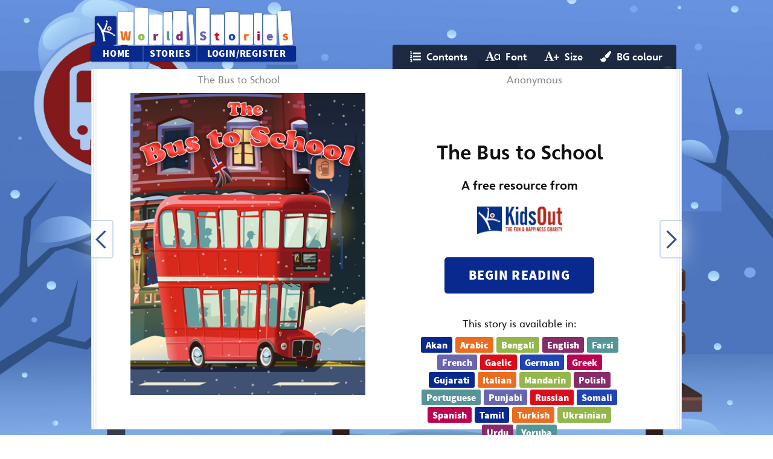

--- FILE ---
content_type: text/css
request_url: https://worldstories.org.uk/common/css/icons.css
body_size: 3227
content:
/*
Copyright (C) 2013-2022 256 Kelvin Limited

This program is free software: you can redistribute it and/or modify
it under the terms of the GNU Affero General Public License as published by
the Free Software Foundation, either version 3 of the License, or
(at your option) any later version.

This program is distributed in the hope that it will be useful,
but WITHOUT ANY WARRANTY; without even the implied warranty of
MERCHANTABILITY or FITNESS FOR A PARTICULAR PURPOSE.  See the
GNU Affero General Public License for more details.

You should have received a copy of the GNU Affero General Public License
along with this program.  If not, see <https://www.gnu.org/licenses/>.
*/
@font-face {
	font-family: 'icomoon';
	src: url('/common/fonts/icomoon.eot?epaayj');
	src: url('/common/fonts/icomoon.eot?#iefixepaayj') format('embedded-opentype'),
		url('/common/fonts/icomoon.woff?epaayj') format('woff'),
		url('/common/fonts/icomoon.ttf?epaayj') format('truetype'),
		url('/common/fonts/icomoon.svg?epaayj#icomoon') format('svg');
	font-weight: normal;
	font-style: normal;
}

[class^="icon-"],
[class*=" icon-"] {
	font-family: 'icomoon';
	font-style: normal;
	font-weight: normal;
	font-variant: normal;
	text-transform: none;
	line-height: 1;

	/* Better Font Rendering =========== */
	-webkit-font-smoothing: antialiased;
	-moz-osx-font-smoothing: grayscale;
}

.icon-schools:before {
	content: "\e615";
}

.icon-teachers:before {
	content: "\e614";
}

.icon-lessons:before {
	content: "\e613";
}

.icon-wish:before {
	content: "\e612";
}

.icon-star:before {
	content: "\e611";
}

.icon-questions:before {
	content: "\e610";
}

.icon-up:before {
	content: "\e60d";
}

.icon-down:before {
	content: "\e60c";
}

.icon-slide-up:before {
	content: "\e60e";
}

.icon-slide-down:before {
	content: "\e60f";
}

.icon-style:before {
	content: "\e60b";
}

.icon-contents:before {
	content: "\e60a";
}

.icon-ask:before {
	content: "\e608";
}

.icon-caret:before {
	content: "\e609";
}

.icon-giglets:before {
	content: "\e605";
}

.icon-nav-expand:before {
	content: "\e606";
}

.icon-nav-collapse:before {
	content: "\e607";
}

.icon-messages:before {
	content: "\e600";
}

.icon-marking:before {
	content: "\e601";
}

.icon-pupils:before {
	content: "\e602";
}

.icon-tasks:before {
	content: "\e603";
}

.icon-books:before {
	content: "\e604";
}

.icon-events:before {
	content: "\e616";
}

@font-face {
	font-family: 'icomoon2';
	src: url('/common/fonts/icomoon2.eot?-k94wfi');
	src: url('/common/fonts/icomoon2.eot?#iefix-k94wfi') format('embedded-opentype'),
		url('/common/fonts/icomoon2.woff?-k94wfi') format('woff'),
		url('/common/fonts/icomoon2.ttf?-k94wfi') format('truetype'),
		url('/common/fonts/icomoon2.svg?-k94wfi#icomoon') format('svg');
	font-weight: normal;
	font-style: normal;
}

[class^="icon2-"],
[class*=" icon2-"] {
	font-family: 'icomoon2';
	font-style: normal;
	font-weight: normal;
	font-variant: normal;
	text-transform: none;
	line-height: 1;

	/* Better Font Rendering =========== */
	-webkit-font-smoothing: antialiased;
	-moz-osx-font-smoothing: grayscale;
}

.icon2-search:before {
	content: "\e600";
}

.icon2-note:before {
	content: "\e601";
}

.icon2-menu:before {
	content: "\e602";
}

.icon2-hiliter:before {
	content: "\e603";
}

.icon2-background:before {
	content: "\e604";
}

--- FILE ---
content_type: text/css
request_url: https://worldstories.org.uk/common/css/fonts.css
body_size: 5540
content:
/*
Copyright (C) 2013-2022 256 Kelvin Limited

This program is free software: you can redistribute it and/or modify
it under the terms of the GNU Affero General Public License as published by
the Free Software Foundation, either version 3 of the License, or
(at your option) any later version.

This program is distributed in the hope that it will be useful,
but WITHOUT ANY WARRANTY; without even the implied warranty of
MERCHANTABILITY or FITNESS FOR A PARTICULAR PURPOSE.  See the
GNU Affero General Public License for more details.

You should have received a copy of the GNU Affero General Public License
along with this program.  If not, see <https://www.gnu.org/licenses/>.
*/
/**
 * @license
 * MyFonts Webfont Build ID 2759208, 2014-03-02T06:59:23-0500
 * 
 * The fonts listed in this notice are subject to the End User License
 * Agreement(s) entered into by the website owner. All other parties are 
 * explicitly restricted from using the Licensed Webfonts(s).
 * 
 * You may obtain a valid license at the URLs below.
 * 
 * Webfont: Heinemann Special Black by Heinemann Collection
 * URL: http://www.myfonts.com/fonts/fw-heinemann/heinemann-special/black/
 * 
 * Webfont: Heinemann Special Roman by Heinemann Collection
 * URL: http://www.myfonts.com/fonts/fw-heinemann/heinemann-special/roman/
 * 
 * Webfont: Heinemann Special Italic by Heinemann Collection
 * URL: http://www.myfonts.com/fonts/fw-heinemann/heinemann-special/roman-italic/
 * 
 * Webfont: Heinemann Special Black Italic by Heinemann Collection
 * URL: http://www.myfonts.com/fonts/fw-heinemann/heinemann-special/black-italic/
 * 
 * Webfont: Heinemann Special Bold Italic by Heinemann Collection
 * URL: http://www.myfonts.com/fonts/fw-heinemann/heinemann-special/bold-italic/
 * 
 * Webfont: Heinemann Special Bold by Heinemann Collection
 * URL: http://www.myfonts.com/fonts/fw-heinemann/heinemann-special/bold/
 * 
 * 
 * License: http://www.myfonts.com/viewlicense?type=web&buildid=2759208
 * Licensed pageviews: 10,000
 * Webfonts copyright: Copyright &#x00A9; Harcourt Education Ltd, 2003.
 * 
 * © 2014 MyFonts Inc
*/


/* @import must be at top of file, otherwise CSS will not work */
/* @import url("//hello.myfonts.net/count/2a1a28"); */


@font-face {
    font-family: 'HeinemannSpecial-Black';
    src: url('/common/fonts/2A1A28_0_0.eot');
    src: url('/common/fonts/2A1A28_0_0.eot?#iefix') format('embedded-opentype'), url('/common/fonts/2A1A28_0_0.woff') format('woff'), url('/common/fonts/2A1A28_0_0.ttf') format('truetype');
}

@font-face {
    font-family: 'HeinemannSpecial-Roman';
    src: url('/common/fonts/2A1A28_1_0.eot');
    src: url('/common/fonts/2A1A28_1_0.eot?#iefix') format('embedded-opentype'), url('/common/fonts/2A1A28_1_0.woff') format('woff'), url('/common/fonts/2A1A28_1_0.ttf') format('truetype');
}

@font-face {
    font-family: 'HeinemannSpecial-RomanItalic';
    src: url('/common/fonts/2A1A28_2_0.eot');
    src: url('/common/fonts/2A1A28_2_0.eot?#iefix') format('embedded-opentype'), url('/common/fonts/2A1A28_2_0.woff') format('woff'), url('/common/fonts/2A1A28_2_0.ttf') format('truetype');
}

@font-face {
    font-family: 'HeinemannSpecial-BlackItalic';
    src: url('/common/fonts/2A1A28_3_0.eot');
    src: url('/common/fonts/2A1A28_3_0.eot?#iefix') format('embedded-opentype'), url('/common/fonts/2A1A28_3_0.woff') format('woff'), url('/common/fonts/2A1A28_3_0.ttf') format('truetype');
}

@font-face {
    font-family: 'HeinemannSpecial-BoldItalic';
    src: url('/common/fonts/2A1A28_4_0.eot');
    src: url('/common/fonts/2A1A28_4_0.eot?#iefix') format('embedded-opentype'), url('/common/fonts/2A1A28_4_0.woff') format('woff'), url('/common/fonts/2A1A28_4_0.ttf') format('truetype');
}

@font-face {
    font-weight: bold;
    font-family: 'HeinemannSpecial-Bold';
    src: url('/common/fonts/2A1A28_5_0.eot');
    src: url('/common/fonts/2A1A28_5_0.eot?#iefix') format('embedded-opentype'), url('/common/fonts/2A1A28_5_0.woff') format('woff'), url('/common/fonts/2A1A28_5_0.ttf') format('truetype');
}

@font-face {
    font-family: 'open-dyslexic-regular';
    src: url('/common/fonts/OpenDyslexic-Regular.eot');
    src: url('/common/fonts/OpenDyslexic-Regular.eot?#iefix') format('embedded-opentype'), url('/common/fonts/OpenDyslexic-Regular.woff') format('woff'), url('/common/fonts/OpenDyslexic-Regular.ttf') format('truetype');
}

@font-face {
    font-family: 'open-dyslexic-bold';
    src: url('/common/fonts/OpenDyslexic-Bold.eot');
    src: url('/common/fonts/OpenDyslexic-Bold.eot?#iefix') format('embedded-opentype'), url('/common/fonts/OpenDyslexic-Bold.woff') format('woff'), url('/common/fonts/OpenDyslexic-Bold.ttf') format('truetype');
}

@font-face {
    font-family: 'open-dyslexic-italic';
    src: url('/common/fonts/OpenDyslexic-Italic.eot');
    src: url('/common/fonts/OpenDyslexic-Italic.eot?#iefix') format('embedded-opentype'), url('/common/fonts/OpenDyslexic-Italic.woff') format('woff'), url('/common/fonts/OpenDyslexic-Italic.ttf') format('truetype');
}

@font-face {
    font-family: 'open-dyslexic-bolditalic';
    src: url('/common/fonts/OpenDyslexic-BoldItalic.eot');
    src: url('/common/fonts/OpenDyslexic-BoldItalic.eot?#iefix') format('embedded-opentype'), url('/common/fonts/OpenDyslexic-BoldItalic.woff') format('woff'), url('/common/fonts/OpenDyslexic-BoldItalic.ttf') format('truetype');
}


@font-face {
    font-family: 'sourcesans-black';
    src: url('/common/fonts/sourcesanspro-black-webfont.woff2') format('woff2'),
        url('/common/fonts/sourcesanspro-black-webfont.woff') format('woff');
    font-weight: normal;
    font-style: normal;
}

--- FILE ---
content_type: text/css
request_url: https://worldstories.org.uk/common/css/backend.css
body_size: 22517
content:
html {
        text-rendering: optimizeLegibility !important;
        -webkit-font-smoothing: antialiased !important;
        height: 100%;
        min-height: 100%;
}

.wrap {
        max-width: 978px;
        margin: 0 auto;
}

.HeinemannSpecial-Black {
        font-family: HeinemannSpecial-Black;
        font-weight: normal;
        font-style: normal;
}

.HeinemannSpecial-Roman {
        font-family: HeinemannSpecial-Roman;
        font-weight: normal;
        font-style: normal;
}

.HeinemannSpecial-RomanItalic {
        font-family: HeinemannSpecial-RomanItalic;
        font-weight: normal;
        font-style: normal;
}

.HeinemannSpecial-BlackItalic {
        font-family: HeinemannSpecial-BlackItalic;
        font-weight: normal;
        font-style: normal;
}

.HeinemannSpecial-BoldItalic {
        font-family: HeinemannSpecial-BoldItalic;
        font-weight: bold;
        font-style: normal;
}

.HeinemannSpecial-Bold {
        font-family: HeinemannSpecial-Bold;
        font-weight: bold;
        font-style: normal;
}

a {
        color: #008FD5;
}

.btn {
        outline: none;
        display: inline-block;
        position: relative;
        top: 0;
        color: #60787F;
        font-family: HeinemannSpecial-Bold;
        font-weight: bold;
        text-decoration: none;
        padding: 10px 15px 7px 15px;
        background: #DCE3E5;
        -webkit-border-radius: 3px;
        -moz-border-radius: 3px;
        border-radius: 3px;
        box-shadow: 0 3px 0px #C4CACC;
        overflow: hidden;
        text-overflow: ellipsis;
}

.btn-small {
        line-height: .75em;
}

.btn.primary {
        background: #008FD5;
        color: #fff;
        box-shadow: 0 3px 0px #0076A5;
}

em {
        font-family: HeinemannSpecial-RomanItalic;
        font-style: normal;
}

strong {
        font-family: HeinemannSpecial-Bold;
        font-weight: bold;
}

body,
input,
select,
textarea {
        font-family: HeinemannSpecial-Roman, 'Comic Sans', Arial !important;
        color: #60787F;
}

body {
        background: #EDF6F9;
        background-size: cover !important;
        min-height: 100%;
        background-position: 50% 50%;
}

#nav.horizontal {
        position: fixed;
        top: 0;
        left: 0;
        z-index: 1000;
        background: #263033;
        min-width: 1024px;
        height: 48px;
        padding: 0;
        width: 100%;
}

body.pupil #nav.horizontal.nav-teacher {
        display: none;
}

body.teachers.view-book {
        background-position: 50% 0px;
        background-size: cover;
        background-attachment: fixed;
}

#nav.horizontal #logo {
        text-decoration: none;
        color: #47585E;
        text-align: left;
        font-size: 32px;
        padding: 6px 0 0 0;
        font-family: HeinemannSpecial-Bold;
        font-weight: bold;
}

#nav.horizontal #logo i {
        font-size: 32px;
        margin: 0 0 0 24px;
}

#nav.horizontal .nav-wrap {
        float: right;
        margin: 0 24px 0 0;
        height: 48px
}

#nav.horizontal ul {
        list-style: none;
        padding: 0;
        margin: 15px 0;
}

#nav.horizontal li {
        display: inline-block;
        text-decoration: none;
        margin: 0 0 0 24px;
        padding: 0;
        color: #C4CACC;
        font-size: 16px;
        font-family: HeinemannSpecial-Bold;
        font-weight: bold;
}

#nav.horizontal .help {
        margin-top: 0px;
}

@media screen and (max-width: 1000px) {
        #nav.horizontal li:last-child {
                margin-right: 30px;
        }
}


#nav.horizontal i {
        color: #008FD5;
        font-size: 18px;
        margin: 0 9px 0 0;
}

#nav.horizontal .account {
        border-left: 1px solid #444;
        padding-left: 12px;
}

#nav.horizontal .account i.fa-cog {
        margin: 0 3px 0 0;
}

#nav.horizontal .account i.fa-caret-down {
        font-size: 12px;
        margin: 0;
        color: #eee;
        position: relative;
        top: -3px;
}

#nav.horizontal span.title {
        color: #fff;
}

#nav.horizontal a {
        text-decoration: none;
        color: #fff;
        outline: none;
}

#nav.horizontal a:hover i {
        color: #fff;
}


#nav.horizontal .btn {
        color: #fff
        
        ;
        background: rgba(0, 0, 0, .2)
        
        ;
        margin: 9px 0 0 0;
        padding: 4px 30px 4px 5px;
        box-shadow: 0 1px 0 rgba(0, 0, 0, .2);
}

#nav.horizontal .user img {
        width: 21px;
        margin: 0 10px 0 0;
        display: block;
        float: left;
}

#nav.horizontal .user .title {
        margin-top: 7px;
        display: inline-block;
}

#nav.horizontal div.search {
        float: right;
        margin: 9px 0 0 0;
}

#nav.horizontal div.search input[type='text'] {
        color: #C4CACC;
        outline: none;
        width: 210px;
        border: 0;
        background: #13181a;
        padding: 6px 10px 2px 10px;
        -webkit-border-radius: 3px;
        -moz-border-radius: 3px;
        border-radius: 3px;
}

#nav.vertical .toggle {
        position: absolute;
        font-size: 14px;
        left: 10px;
        color: #000;
        bottom: 20px;
        padding: 30px 0;
        cursor: pointer
}

#nav.vertical .toggle i {
        font-size: 32px;
        color: #000;
}

#nav.vertical .toggle:hover,
#nav .toggle:hover i {
        color: #008FD5;
        background: transparent;
}

#nav.horizontal li.has-dropdown {
        position: relative;
}

#nav.horizontal ul li div.dropdown {
        position: absolute;
        min-width: 200px;
        z-index: 1001;
        left: 0px;
        top: 33px;
        background-color: #263033;
        border-top: 0;
        box-shadow: 0;
        padding: 9px 0;
        border-radius: 0;
}

#nav.horizontal ul li div.dropdown p {
        margin: 3px 24px 3px 18px;
}

#nav.horizontal li div.dropdown ul {
        margin: 3px 0;
        padding: 0;
}

#nav.horizontal li div.dropdown li {
        margin: 0;
        padding: 0;
        display: block;
}

#nav.horizontal li div.dropdown li a {
        display: block;
        font-size: 16px;
        line-height: 21px;
        text-decoration: none;
        text-align: left;
        margin: 0;
        color: #FFF !important;
        padding: 3px 24px 3px 18px;
}

#nav.horizontal ul li div.dropdown a:hover {
        background: #008FD5;
}


div#dropdown {
        position: absolute;
        z-index: 1001;
        right: 18px;
        top: 48px;
        background-color: #fff;
        border: 1px solid #dce3e5;
        border-top: 0;
        box-shadow: 0;
        padding: 9px 0;
        border-radius: 0;
}

div#dropdown p {
        margin: 3px 24px 3px 18px;
}

div#dropdown a {
        display: block;
        font-size: 16px;
        line-height: 21px;
        text-decoration: none;
        text-align: left;
        margin: 0;
        padding: 3px 24px 3px 18px;
}

div#dropdown a:hover {
        background: #EDF6F9;
}


#header {
        position: static;
        background: #EDF6F9;
        width: 100%;
        height: 78px;
        padding-top: 48px;
}

#main.wide #header {
        width: 100%;
}

#header .section-title {
        padding: 20px 0px;
        color: #60787F;
        font-size: 1.2em;
        font-family: HeinemannSpecial-Bold;
        font-weight: bold;
}

#header .user {
        margin: 15px 0;
        float: right;
}

#header a {
        color: #60787F;
}

#header .btn:hover {
        background: #E4E9EA;
}

#header .btn,
.teachers #nav .btn {
        padding-right: 10px;
        padding-left: 10px;
        box-shadow: 0 1px 0px #ccc;
}

#main {
        width: 100%;
        padding-top: 72px;
}

#main.wide {
        width: 100%;
}

#main.full {
        float: none;
        width: 100%;
}

.pupils .btn-group {
        margin: 10px 20px 0 10px;
}

.pupils .btn-group .btn {
        background: #1d2426;
        box-shadow: 0 1px 0px #000 !important;
        padding-right: 30px;
}

#content {
        padding: 30px 0 60px 0;
}

#content.content-reader {
        padding: 0 0;
}

.teachers #content {
        padding-top: 0;
}

#content.content-reader.preview {
        margin-top: 48px
}

h1 {
        font-family: HeinemannSpecial-Bold;
        font-size: 32px;
        font-weight: bold;
        color: #008FD5;
        margin: 0 0 .5em 0;
}

h2 {
        font-family: HeinemannSpecial-Bold;
        font-size: 24px;
        font-weight: bold;
        color: #2F3B3F;
        margin: .5em 0 .5em 0;
}

h3 {
        font-family: HeinemannSpecial-Bold;
        font-size: 18px;
        font-weight: bold;
        color: #2F3B3F;
}

p.lead {
        color: #60787F;
        font-size: 1.25em;
        line-height: 1.5em;
        margin: 0 25% .5em 0;
}

p.lead.error {
        color: red;
}

.panel {
        padding: 20px 20px 10px 20px;
        min-height: 110px;
        margin: 0 0 20px 0;
        background: rgb(255, 255, 255);
        background: rgba(255, 255, 255, .95);
        -webkit-border-radius: 2px;
        -moz-border-radius: 2px;
        border-radius: 2px;
        box-shadow: 0 2px 0px #dce3e5;
}

.panel h2 {
        margin: 2em 0 1em 0;
        color: #2F3B3F;
        text-shadow: none;
}

.one-quarter .panel h2 {
        margin: 0 0 .5em 0;
}

.one-third .panel h2 {
        margin: 0 0 .5em 0;
}

.half .panel h2 {
        margin: 0 0 .5em 0;
}

.panel h2:first-child {
        margin-top: 0;
}

.one-third .panel h2 {
        font-size: 21px;
}

.panel h3 {
        margin: 1em 0 .5em 0;
        color: #2F3B3F !important;
        text-shadow: none !important;
}

.panel h3:first-child {
        margin-top: 0;
}

.panel .task-detail h3 {
        margin-top: 0;
}

.panel h4 {
        margin: 0 0 1em 0;
        line-height: 1.5em;
        color: #60787F;
}

.panel p {
        margin: 0 0 1em 0;
        line-height: 1.5em;
        color: #60787F;
}

.panel ul,
.panel ol {
        margin: 0 0 1em 0;
        color: #60787F;
}

.pupils.home .panel {
        min-height: 300px;
}

h2 img.level {
        width: 30px;
        margin-right: 10px;
        vertical-align: middle;
        position: relative;
        top: -3px;
        -webkit-border-radius: 3px;
        -moz-border-radius: 3px;
        border-radius: 3px;
}

.teachers.marking .panel.markingSummary {
        min-width: 730px;
}

h2 .icon {
        font-size: 32px;
        position: relative;
        top: 6px;
        margin: 0 10px 0 0;
        color: #fff;
}

h2 .icon.icon-tasks {
        position: relative;
        left: -6px;
        margin-right: 0;
}

.remember {
        color: #c66de1;
}

.understand {
        color: #9147dc;
}

.apply {
        color: #4747ff;
}

.analyse {
        color: #48da47;
}

.evaluate {
        color: #ff9247;
}

.create {
        color: #ff4747;
}

.question {
        display: block;
        text-transform: uppercase;
        font-size: .8em;
        line-height: 1em;
        font-family: HeinemannSpecial-Bold;
        font-weight: bold;
}

ul.filter {
        list-style: none;
        margin: 1em 0;
        padding: 0;
        font-size: 16px;
        line-height: 1.4em;
}

ul.filter li {
        margin: 0;
        padding: 0;
}

ul.filter a {
        text-decoration: none;
}

.help-icon {
        position: relative;
        display: inline-block;
}

.help-window {
        display: none;
        z-index: 1000;
        position: absolute;
        font-size: 16px;
        line-height: 1.5em;
        top: -24px;
        left: 36px;
        width: 480px;
        background: #fff;
        border: 1px solid #ddd;
        padding: 24px;
        font-family: HeinemannSpecial-Roman;
        box-shadow: 3px 3px 3px rgba(0, 0, 0, .1);
}

.help-window div.help-title {
        font-family: HeinemannSpecial-Bold;
        font-weight: bold;
        font-size: 1em;
        margin-bottom: 1em;
}

.help-window p {
        font-family: HeinemannSpecial-Roman;
}

#content a.btn {
        margin: 5px 0 0 0;
}

#content .panel a.btn {
        display: inline-block;
        font-size: .8em;
        margin: 0 10px 10px 0;
}

#content .btn:hover {
        box-shadow: 0 1px 0px #C4CACC;
        top: 2px;
        background: #E4E9EA;
}

.task-page {
        margin: 10px 10px 0 10px;
        background: #fff;
}

.task-page-header {
        background: #008FD5;
        color: #fff;
        padding: 12px 30px 10px 30px;
        font-size: 1em;
}

.task-page-header .toggle-task {
        cursor: pointer;
        text-decoration: none;
        float: right;
        color: #fff;
        margin-top: 3px
}

.task-page-header .toggle-task i {
        font-size: 24px;
        margin-left: 10px
}

.task-page-content {
        padding: 60px 100px;
}

.task-page-content h1 {
        font-size: 3em;
        line-height: 1.2em;
}

.task-page-content p,
.task-page-content ul,
.task-page-content ol {
        color: #60787F;
        font-size: 1.5em;
        line-height: 1.5em;
}

.task-page-content .task-image {
        max-width: 300px;
        float: right;
        margin: 20px;
}

textarea {
        width: 98%;
        height: 100px;
}

.task-page-answer {
        padding: 40px 100px 80px 100px;
        background: #EDF6F9;
}

.task-page-answer h2 {
        font-size: 1.5em;
        margin-top: 2em;
}

.task-page-answer p,
.task-page-answer ul,
.task-page-answer ol {
        color: #60787F;
        font-size: 1.5em;
        line-height: 1.5em;
}

.task-page-header i {
        font-size: 30px;
        display: inline-block;
        vertical-align: middle;
        position: relative;
        top: -1px
}

.task {
        border-top: 1px solid #dce3e5;
        padding: 15px 0;
}

.task:first-child {
        border: 0;
        padding-top: 0;
}

.task-wrap {
        display: inline-block;
        width: 85%;
}

.task .task-info {
        display: block;
        max-width: 300px;
        margin-left: 36px;
}

.task .task-title {
        display: block;
        font-size: 20px;
        margin: 0;
        font-family: HeinemannSpecial-Bold;
        font-weight: bold;
        color: #2F3B3F;
}

.task .task-book {
        display: block;
        font-size: 12px;
        margin: 4px 0 0 0;
        color: #95a2a6;
}

.task-detail {
        color: #60787F;
}

.task-detail strong {
        color: #2F3B3F;
}

.task .task-detail {
        font-size: 14px;
}

.panel .task a.btn {
        float: right;
        margin: 0 0 0 25px !important;
}

.task .no-gutters {
        margin-top: 10px;
}

.book {
        margin: 0 0 3em 0;
}

.panel.book-summary .book {
        margin-bottom: 1em;
}

.book-overview {
        margin: 1em 0 1em 0;
}

.book img.cover {
        display: block;
        margin: 0 0 1em 0;
}

.panel .book img.cover {
        max-width: 240px;
}

.carousel .book img.cover {
        max-width: 90%;
        max-height: 248px;
}

.one-third .book img.cover {
        max-width: 100%;
}

.task .one-fifth.book img {
        width: 100%;
        margin-bottom: 0;
}

.wide .one-third .book img {
        max-width: 150px;
}

.book .animation-thumb {
        display: block;
        margin: 2em 0 1em 0;
        width: 100%;
}

.book .animation-thumb img {
        width: 100%;
        display: block;
}

.panel.book-summary .book img.cover {
        width: 100%;
        max-width: auto;
}

.book .book-title {
        display: block;
        margin-right: 30px;
        font-size: 18px;
        line-height: 1.4em;
        font-family: HeinemannSpecial-Bold;
        font-weight: bold;
        color: #008FD5;
}

body.home .book .book-title {
        margin-right: 105px;
}

.book-level {
        font-size: 14px;
        height: 21px;
        margin: 1em 0 0 0;
        color: #95a2a6;
}

.book-level .level-icon {
        display: block;
        float: left;
        position: relative;
        top: -3px;
        margin: 0 7px 0 1px;
        width: 18px;
        height: 18px;
        border-radius: 18px;
        overflow: hidden;
}

.book-level .level-icon img {
        width: 18px;
        height: 18px;
}

.book-feature {
        display: block;
        font-size: 14px;
        line-height: 1.4em;
        height: 21px;
        color: #95a2a6;
        margin: 0 0 0 0;
}

.book-feature .feature-icon {
        display: block;
        float: left;
        color: #008fd5;
        width: 21px;
        height: 21px;
        margin: 0 6px 0 0;
        overflow: hidden;
}

.book-feature .feature-icon i.fa {
        width: 21px;
        margin: 0;
}

.book-language {
        display: block;
        margin-top: 1em;
        font-size: 14px;
        line-height: 1.4em;
        color: #95a2a6;
        padding-right: 20px;
}

.book .book-info.book-tasks p {
        margin: 0px;
}

.book-tasks-list-wrap {
        display: none;
}

.book-tasks-list {
        list-style: none;
        margin: 0 0 2em 0 !important;
        padding: 0;
}

.book-tasks-list li {
        display: block;
        min-height: 80px;
        border-top: 1px solid #dce3e5;
        margin: 0 0 1em 0;
        padding: 1em 0 0 0;
}

.book-tasks-list li:first-child {
        border-top: 0;
}

.book-tasks-list li .task-thumb {
        width: 60px;
        height: 80px;
        float: left;
        background: #EDF6F9;
        text-align: center;
}

.book-tasks-list li .task-info {
        margin-left: 78px;
}

.book-tasks-list li .task-thumb i {
        font-size: 18px !important;
        margin: 30px auto 0;
        display: block;
        color: #95a2a6;
}

.book-tasks-list li .task-title {
        font-size: 18px;
        margin: 0 0 .25em 0;
}

.book-tasks-list li .task-level {
        font-size: 14px;
        height: 21px;
        color: #95a2a6;
}

ul.preview-thumbs {
        list-style: none;
        margin: 0;
        padding: 0;
}

ul.preview-thumbs li {
        display: inline-block;
        margin: 0 12px 12px 0;
}

ul.preview-thumbs li img {
        height: 120px;
        width: auto;
        display: block;
}

ul.preview-thumbs li img.comic-thumb {
        height: 95px;
        width: auto;
        display: block;
}

.task-preview {
        margin: 0 0 0 78px
}

.task-preview .btn {
        padding: 6px 9px 3px;
}

.task-preview-wrap {
        margin: 0 0 6px 78px;
        display: none;
}

.task-preview-wrap h4 {
        margin: 0;
}

.task-preview-wrap p {
        margin: 0;
}


form label {
        display: block;
        font-family: HeinemannSpecial-Bold;
        font-weight: bold;
        color: #2F3B3F;
        margin: 1em 0 .5em 0;
}

form select {
        width: 100%;
        display: block;
        margin: 0 0 1em 0;
}

form select.day {
        width: 75px;
        float: left;
        margin-right: 5px;
}

form select.month {
        width: 95px;
        float: left;
        margin-right: 5px;
}

form select.year {
        width: 75px;
        float: left;
}

form input[type='text'] {
        width: 90%;
        margin: 0 0 .5em 0;
}

form textarea {
        margin: 0 0 .5em 0;
}

.one-third input[type='text'] {
        width: 98%;
}

form input[type='submit'] {
        border: 0;
        margin: 0 0 1em 0;
}

.checkbox {
        margin: 0 0 .5em 0;
}

.checkbox label {
        font-family: HeinemannSpecial-Roman;
        color: #60787F;
}

table {
        color: #60787F;
        font-size: 14px;
        line-height: 1.3em;
        width: 100%;
}

th {
        text-align: left;
        vertical-align: bottom;
        font-weight: normal;
        font-family: HeinemannSpecial-Bold;
        font-weight: bold;
        color: #2F3B3F;
        padding: 0px 20px 10px 0px;
}

td {
        text-align: left;
        vertical-align: top;
        padding: 10px 20px 10px 0;
        border-top: 1px solid #dce3e5;
}

tr.detailrow td {
        padding-bottom: 0px;
}

tr.taskrow td {
        padding-top: 0px;
        border-top: 0px solid white;
}

.options {
        padding: 5px 0 5px 0 !important;
        text-align: right;
}

td .btn {
        margin: 0 0 3px 0 !important;
        font-size: 12px;
        padding: 5px 10px 0 10px;
}


/* Desktops and laptops ----------- */
@media only screen and (min-width : 1224px) {}

/* iPads (portrait) ----------- */
@media only screen and (min-device-width : 768px) and (max-device-width : 1024px) and (orientation : portrait) {}

/* iPhones (portrait) ----------- */
@media only screen and (min-width: 480px) and (max-width: 767px) {}

/* -- phones -- */
@media only screen and (min-device-width : 320px) and (max-device-width : 480px) {}


div.clearfix {
        clear: both;
}

div.panel.confirmok {
        position: relative;
        background: #c5e399;
}


div.panel.confirmerror {
        position: relative;
        background: pink;
        min-height: 0;
}

.panel-close {
        position: absolute;
        top: 18px;
        right: 18px;
        color: #60787F;
}

div.panel.confirmok li {
        color: #2f3b3f;
}

div.panel h2 {
        margin-top: 0;
}

form label#complete_label {
        display: inline;
}

div.ddhold {
        position: relative;
}

form.resource_edit select {
        width: 320px;
}

optgroup.sub {
        font-size: 14px;
}

ul.task_steps_tabs {
        padding: 0;
        margin-top: 15px;
        height: 29px;
        border-bottom: 1px solid #AAA;
}

.task_steps label {
        clear: left;
}

div.task_steps {
        display: none;
}

.task_steps.show {
        display: block;
}

.task_steps_tabs li {
        width: 100px;
        height: 29px;
        background: #DDD;
        float: left;
        list-style-type: none;
        margin-right: 1px;
        overflow: hidden;
}

.task_steps_tabs a {
        text-decoration: none;
        color: #000;
        display: block;
        margin: 0 1px 0 0;
        padding: 5px;
        position: relative;
        width: 90px;
}

.task_steps_tabs li.selected {
        height: 30px;
}

.task_steps_tabs .selected a,
.task_steps_tabs .selected a:hover {
        background-color: #FFF;
        border-left: 1px solid #AAA;
        border-right: 1px solid #AAA;
        border-top: 1px solid #AAA;
        border-bottom: 1px solid #FFF;
        display: block;
        margin: 0;
        padding: 5px 4px 10px;
}

.task_steps_tabs a:hover {
        background-color: #C7C7C7;
        border-left: 1px solid #C7C7C7;
        border-right: 1px solid #C7C7C7;
        border-top: 1px solid #C7C7C7;
}

.admins input[type="text"] {
        width: 170px;
}

span.error {
        color: red;
}

#marking_answer img {
        max-width: 100%;
        height: auto;
}

.preferences.school fieldset {
        border: none;
}

.level-help-table img {
        width: 18px;
        height: 18px;
        border-radius: 18px;
}

div.book.pupil_book_preview img {
        width: 130px;
}

.r2l {
        text-align: right;
}

--- FILE ---
content_type: text/css
request_url: https://worldstories.org.uk/common/css/reader.css
body_size: 11012
content:
#reader_book_id {
        display: none;
}

ul#highlight_colours,
div#search_box {
        position: absolute;
        min-width: 200px;
        background: #263033;
        z-index: 3;
        margin: 0;
        top: 53px;
        padding-left: 0px;
        padding-right: 0px;
        padding-bottom: 10px;
        list-style: none;
}

div#search_box li {
        padding: 5px 20px 5px 30px;
}

ul#highlight_colours {
        min-width: 200px;
        z-index: 1001;
        top: 53px;
        background-color: #263033;
        border-top: 0;
        box-shadow: 0;
        padding: 9px 0;
        border-radius: 0;
        list-style-type: none;
}

ul#highlight_colours li a {
        display: block;
        font-size: 16px;
        line-height: 21px;
        text-decoration: none;
        text-align: left;
        margin: 0;
        color: #FFF !important;
        padding: 3px 0px 3px 10px;
}


#reader {
        position: relative;
        background: #fff url('/img/book-bg.png') 50% 0 repeat-y;
        box-shadow: 0 1px 0px #dce3e5;
}

#reader.cols4 {
        background-image: url('/img/book-bg4.png');
}

#reader.noline {
        background-image: url('/img/book-bg-noline.png');
}

#reader.weeline {
        background-image: url('/img/book-bg-weeline.png');
        background-position: bottom left;
}

#reader {
        padding-left: 50px;
        padding-right: 50px;
        padding-top: 40px;
        padding-bottom: 40px;
}

#reader span.title,
#reader span.author,
#reader span.chapter,
#reader span.nextinfo {
        position: absolute;
        display: block;
        text-align: center;
        width: 240px;
        width: 489px;
        font-size: 16px;
}

#reader span.author,
#reader span.nextinfo {
        right: 0px;
}

#reader span.title,
#reader span.chapter {
        left: 0px;
}

#reader span.title,
#reader span.author {
        top: 8px;
}

#reader span.nextinfo,
#reader span.chapter {
        bottom: 20px;
}

#reader.cols4 span.title {
        background-color: inherit;
        padding-top: 8px;
        top: 0px;
        padding-bottom: 8px;
        left: 10px;
        width: 478px
}

#reader.cols4 span.author {
        background-color: inherit;
        padding-top: 8px;
        top: 0px;
        padding-bottom: 8px;
        right: 10px;
        width: 478px
}

#reader .header {
        text-align: center;
        font-size: .75em;
        margin: 30px 0 0 0;
        color: #999;
}

#reader .text {
        margin: 15px 50px;
        position: relative;
}

#reader .footer {
        position: absolute;
        bottom: 30px;
        width: 100%;
        text-align: center;
        font-size: .75em;
        margin: 0;
        color: #999;
}

#reader .text h1 {
        color: #222;
        font-size: 27px;
        line-height: 30px;
        margin: 0 0 30px 0 !important;
        text-align: center;
}

#reader .text p {
        font-size: 21px;
        color: #222;
        line-height: 30px;
        margin: 0 0 15px 0 !important;
}

#reader .arrow {
        position: absolute;
        z-index: 1000;
        top: 250px;
        width: 30px;
        height: 30px;
        opacity: .65
}

#reader .arrow:hover {
        opacity: 1;
        cursor: pointer;
}

#reader .arrow img {
        width: 30px;
}

#reader .arrow-left {
        left: 0px;
}

#reader .arrow-right {
        right: 0px;
}

#reader #content-container {
        overflow: hidden;
        position: relative;
}

#reader #book-content {
        -moz-column-width: 420px;
        -moz-column-gap: 38px;
        -webkit-column-width: 420px;
        -webkit-column-gap: 38px;
        column-width: 420px;
        column-gap: 38px;
        column-fill: auto;
        position: absolute;
        left: 0px;
        top: 0px;
        height: 100%;
}

#reader.cols4 #book-content {
        -moz-column-width: 206px;
        -moz-column-gap: 18px;
        -webkit-column-width: 206px;
        -webkit-column-gap: 18px;
        column-width: 206px;
        column-gap: 18px;
}




#reader #book-content {
        color: black;
}

#reader h1 {
        font-size: 200%;
        color: inherit;
}

#reader h2 {
        font-size: 150%;
        color: inherit;
}

#reader h3 {
        font-size: 120%;
        color: inherit;
}

#reader {
        font-size: 16px;
}

#reader a.tasklink,
#reader a.notelink {
        top: 0px;
        z-index: 2;
        text-decoration: none;
        width: 32px;
        height: 32px;
        position: absolute;
        opacity: 0.5;
}

#reader a.tasklink:hover,
#reader a.notelink:hover {
        opacity: 1;
        cursor: pointer;
}

#reader a.tasklink i,
#reader a.notelink i {
        font-size: 32px;
        color: #008FD5;
}

#reader a.tasklink.reading_test {
        display: block;
        width: 445px;
        margin-left: 10px;
        margin-right: 10px;
        border: 2px solid #008FD5;
        padding: 5px;
        opacity: 1;
}

#reader a.tasklink.reading_test span {
        position: relative;
        top: -7px;
}

#reader #book-content img {
        max-width: 100%;
        height: auto;
}

span.highlighted.green {
        background-color: #bfff95;
}

span.highlighted.pink {
        background-color: #ff688f;
}

span.highlighted.yellow {
        background-color: #ffff2b;
}

span.highlighted.cyan {
        background-color: #69bdff;
}

span.highlighted.magenta {
        background-color: #f16dff;
}

div#book-content.hl_green,
div#all-book-content.hl_green {
        cursor: url(/common/img/highlight_green.png), auto;
}

div#book-content.hl_pink,
div#all-book-content.hl_pink {
        cursor: url(/common/img/highlight_pink.png), auto;
}

div#book-content.hl_yellow,
div#all-book-content.hl_yellow {
        cursor: url(/common/img/highlight_yellow.png), auto;
}

div#book-content.hl_cyan,
div#all-book-content.hl_cyan {
        cursor: url(/common/img/highlight_cyan.png), auto;
}

div#book-content.hl_magenta,
div#all-book-content.hl_magenta {
        cursor: url(/common/img/highlight_magenta.png), auto;
}

#highlight_colours li.green i,
#highlight_colours li.green a:hover i,
a#highlight_colour.green i {
        color: #bfff95;
}

#highlight_colours li.pink i,
#highlight_colours li.pink a:hover i,
a#highlight_colour.pink i {
        color: #ff688f;
}

#highlight_colours li.yellow i,
#highlight_colours li.yellow a:hover i,
a#highlight_colour.yellow i {
        color: #ffff2b;
}

#highlight_colours li.cyan i,
#highlight_colours li.cyan a:hover i,
a#highlight_colour.cyan i {
        color: #69bdff;
}

#highlight_colours li.magenta i,
#highlight_colours li.magenta a:hover i,
a#highlight_colour.magenta i {
        color: #f16dff;
}


span.highlighted {
        cursor: context-menu;
}

#selection_popup {
        display: block;
        position: absolute;
        width: auto;
        background: white;
        border: 2px solid black;
        z-index: 1000;
        padding: 10px;
}

#selection_popup a {
        display: block;
}

#search {
        height: 36px;
        line-height: 36px;
        padding-left: 10px;
        display: inline-block;
        margin: 8px 10px 0 0;
        text-decoration: none;
        font-family: HeinemannSpecial-Bold;
        font-weight: bold;
        font-size: 16px;

}

#search i {
        font-size: 21px !important;
        position: relative !important;
        top: 4px !important;
}


#search_upgrade {
        height: 36px;
        line-height: 36px;
        padding-left: 10px;
        display: inline-block;
        margin: 8px 10px 0 0;
        text-decoration: none;
        font-family: HeinemannSpecial-Bold;
        font-weight: bold;
        font-size: 16px;
}

#search_upgrade i {
        font-size: 21px !important;
        position: relative !important;
        top: 4px !important;
}

div#search_box {
        padding-top: 20px;
        padding-bottom: 15px;
        padding-left: 40px;
        max-height: 300px;
        overflow-y: scroll;
        z-index: 1001;
}

div#search_box input {
        margin-bottom: 14px;
}

div#search_box a {
        display: block;
        margin-bottom: 3px;
        color: #ddd;
        margin-bottom: 20px;
        margin-top: 12px;
        padding-right: 30px;
}

div#search_box a strong {
        font-weight: bold;
        color: white;
}

#reader span.search-result {
        border-bottom: 1px dashed black;
}

#reader #left_text {
        position: absolute;
        bottom: 5px;
        height: 60px;
        left: 30px;
        width: 440px;
        text-align: left;
        color: black;
}

#reader #right_text {
        position: absolute;
        bottom: 5px;
        height: 60px;
        right: 30px;
        width: 440px;
        text-align: left;
        color: black;
}


div#enhanced_picture_image_cont,
div#picture_image_cont {
        position: absolute;
        left: 10px;
        width: 958px;
        height: 540px;
        top: 0px;
        overflow: hidden;
}

div#picture_image_cont {
        height: 636px;
}

img#picture_image,
img#enhanced_picture_image {
        position: absolute;
        left: 0px;
        width: 958px;
        height: 540px;
        top: 0px;
}

div#two_third_image_cont {
        position: absolute;
        left: 10px;
        width: 958px;
        height: 636px;
        top: 0px;
        overflow: hidden;
}

img#two_third_image {
        position: absolute;
        left: 0px;
        width: 636px;
        height: 636px;
        top: 0px;
}

div#two_third_text {
        position: absolute;
        right: 0px;
        width: 282px;
        height: 636px;
        top: 0px;
        overflow: auto;
        padding-left: 20px;
        padding-right: 20px;
        color: black;
}

div#one_third_image_cont {
        position: absolute;
        left: 10px;
        width: 958px;
        height: 636px;
        top: 0px;
        overflow: hidden;
}

img#one_third_image {
        position: absolute;
        right: 0px;
        width: 636px;
        height: 636px;
        top: 0px;
}

div#one_third_text {
        position: absolute;
        left: 0px;
        width: 282px;
        height: 636px;
        top: 0px;
        overflow: auto;
        padding-left: 20px;
        padding-right: 20px;
        color: black;
}

img#picture_image {
        height: 636px;
}

div#audioplayer_container {
        position: absolute;
        z-index: 1000;
}

a#audioreveal {
        display: none;
}

#book-content.bw {
        direction: rtl;
}

#reader.cols3 {
        background-image: url('/img/book-bg3.png');
}

#reader.cols3 span.title {
        background-color: inherit;
        padding-top: 8px;
        top: 0px;
        padding-bottom: 8px;
        left: 10px;
        width: 478px
}

#reader.cols3 span.author {
        background-color: inherit;
        padding-top: 8px;
        top: 0px;
        padding-bottom: 8px;
        right: 10px;
        width: 478px
}

#reader.cols3 #book-content {
        -moz-column-width: 272px;
        -moz-column-gap: 31px;
        -webkit-column-width: 272px;
        -webkit-column-gap: 31px;
        column-width: 272px;
        column-gap: 31px;
}

body.pupil {
        background-attachment: fixed;
}

--- FILE ---
content_type: text/css
request_url: https://worldstories.org.uk/css/style.css
body_size: 46845
content:
/*
Copyright (C) 2013-2022 256 Kelvin Limited

This program is free software: you can redistribute it and/or modify
it under the terms of the GNU Affero General Public License as published by
the Free Software Foundation, either version 3 of the License, or
(at your option) any later version.

This program is distributed in the hope that it will be useful,
but WITHOUT ANY WARRANTY; without even the implied warranty of
MERCHANTABILITY or FITNESS FOR A PARTICULAR PURPOSE.  See the
GNU Affero General Public License for more details.

You should have received a copy of the GNU Affero General Public License
along with this program.  If not, see <https://www.gnu.org/licenses/>.
*/
html, body {
    font-family: HeinemannSpecial-Roman;
    font-size: 16px;
    line-height: 150%;
    margin: 0;
    padding: 0;
    color: #111;
}

body {
    background-color: #fff;
}

.library main, .contact main, .general main {
    background-color: #e6f6fc;
}

.bg {
    width: 100%;
    box-sizing: border-box;
    background: #009fe3 url(/img/globe-bg-full.jpg) no-repeat top left;
    background-size: cover;
    padding: 0px;
    margin-left: auto;
    margin-right: auto;
}

.content {
    width: 100%;
    box-sizing: border-box;
    padding: 0px 20px;
    margin-left: auto;
    margin-right: auto;
    padding-top: 30px;
    position: relative;
}

.library main .content, .contact main .content, .general main .content {
    background-color: #fff;
    top: -60px;
    padding-top: 10px;
}

.row {
    margin-right: -10px;
    margin-left: -10px;
    clear: both;
}

.col {
    width: 100%;
    padding: 0 10px;
    margin: 0;
    box-sizing: border-box;
    position: relative;
    float: left;
}

.content hr, .carousel hr {
    height: 1px;
    clear: both;
    border: 0;
    margin: 0;
    background-color: transparent;
}

header {
    box-sizing: border-box;
    position: relative;
    width: 100%;
    padding: 0 5px 12px;
    margin: 0;
}

header.no-ko {
    height: 140px;
}

.library header, .contact header, .general header {
    padding-bottom: 72px;
}

.shelf {
    position: relative;
    height: 102px;
    padding-top: 40px;
    width: 100%;
    max-width: 340px;
    margin: 0 auto;
}

.no-ko .shelf {
    padding-top: 0;
}

header h1 {
    width: 100%;
    padding: 0;
    margin: 0;
    font-family: sourcesans-black, sans-serif;
    font-weight: normal;
    font-size: 1.375em;
    line-height: 0.857em;
    text-align: center;
    position: absolute;
    bottom: 28px;
    left: 0;
}

header h1 span, .logo span {
    box-sizing: border-box;
    background-color: #fff;
    padding: 0 0.18em 0.25em;
    margin: 0 1px;
    vertical-align: bottom;
    text-align: center;
    display: inline-block;
    -webkit-border-radius: 2px;
    -moz-border-radius: 2px;
    border-radius: 2px;
    -webkit-box-shadow: 0px 0px 3px 0px rgba(0, 0, 0, 0.35);
    -moz-box-shadow: 0px 0px 3px 0px rgba(0, 0, 0, 0.35);
    box-shadow: 0px 0px 3px 0px rgba(0, 0, 0, 0.35);
}

.logo span {
    min-width: 18px;
}

header h1.logo span {
    min-width: 22px;
}

footer .logo {
    width: 260px;
    font-family: sourcesans-black, sans-serif;
    font-weight: normal;
    font-size: 1.3125em;
    line-height: 0.857em;
}

span.ko {
    display: none;
    box-sizing: border-box;
    padding: 1.05em 0.18em 0.25em;
    min-width: revert;
    width: 1.6em;
    text-indent: -10000em;
    background: url(/img/ko-kicker.png) no-repeat center center;
    background-size: 100% auto;
    background-color: #08298e;
}

span.w {
    color: #ea6d1f;
    padding-top: 1.4em;
}

span.o {
    color: #94b74c;
    padding-top: 1.7em;
}

span.r {
    color: #882b69;
    padding-top: 1.2em;
}

span.l {
    color: #559497;
    padding-top: 1.4em;
    min-width: 1px !important;
    width: 14px;
}

span.d {
    color: #882b69;
    padding-top: 1.5em;
}

span.gap {
    padding-top: 1.2em;
    min-width: 1px !important;
    width: 8px;
    transform: rotate(-4deg);
    margin: 0 3px;
}

span.s {
    color: #6866ae;
    padding-top: 1.7em;
}

span.t {
    color: #db0d1b;
    padding-top: 1.2em;
}

span.to {
    color: #2044b4;
    padding-top: 1.4em;
}

span.or {
    color: #ea6d1f;
    padding-top: 1.2em;
}

span.i {
    color: #bc0151;
    padding-top: 1.35em;
    min-width: 1px !important;
    width: 13px;
}

span.e {
    color: #6866ae;
    padding-top: 1.2em;
}

span.es {
    color: #ea6d1f;
    padding-top: 1.5em;
    transform: rotate(-4deg);
    margin-left: 2px;
}

.home header span.l {
    width: 20px;
}

.home header span.i {
    width: 17px;
}

header h1 span::after {
    content: "";

}

header nav {
    width: 100%;
    position: absolute;
    bottom: 0;
    left: 0;
}

nav ul {
    list-style-type: none;
    border: 0;
    margin: 0;
    padding: 0;
    text-align: center;
    width: 100%;
    height: 26px;
    background-color: #08298e;
    -webkit-border-radius: 3px;
    -moz-border-radius: 3px;
    border-radius: 3px;
    -webkit-box-shadow: 0px 0px 3px 0px rgba(0, 0, 0, 0.35);
    -moz-box-shadow: 0px 0px 3px 0px rgba(0, 0, 0, 0.35);
    box-shadow: 0px 0px 3px 0px rgba(0, 0, 0, 0.35);
    overflow: hidden;
}

nav ul li {
    box-sizing: border-box;
    display: block;
    width: 26%;
    float: left;
    border-right: 2px solid #2b4ea3;
}

nav ul li:last-of-type {
    width: 48%;
    border-right: none;
}

header nav.buttons a:link, header nav.buttons a:visited, header nav.buttons a:active, .btn, header .btn {
    display: block;
    color: white;
    border: 0;
    text-decoration: none;
    font-family: sourcesans-black, sans-serif;
    font-weight: normal;
    font-size: 1.0em;
    letter-spacing: 0.05em;
    line-height: 165%;
    text-transform: uppercase;
    height: 26px;
    white-space: nowrap;
    text-align: center;
    background-color: #08298e;
    -webkit-box-shadow: 0px 0px 0px 0px;
    -moz-box-shadow: 0px 0px 0px 0px;
    box-shadow: 0px 0px 0px 0px;
    transition: background-color 0.25s;
    -webkit-transition: background-color 0.25s;
    cursor: pointer;
}

header .btn {
    padding: 0;
    letter-spacing: 0;
    -webkit-border-radius: 3px;
    -moz-border-radius: 3px;
    border-radius: 3px;
    -webkit-box-shadow: 0px 0px 3px 0px rgba(0, 0, 0, 0.35);
    -moz-box-shadow: 0px 0px 3px 0px rgba(0, 0, 0, 0.35);
    box-shadow: 0px 0px 3px 0px rgba(0, 0, 0, 0.35);
}

.btn {
    display: inline-block;
    height: auto;
    padding: 10px 20px;
    -webkit-border-radius: 3px;
    -moz-border-radius: 3px;
    border-radius: 3px;
}

header nav.buttons a:hover, .btn:hover, .actions .btn:hover, .btn-inline:hover, .actions .btn2:hover {
    background-color: #061c62;
    cursor: pointer;
}

#content .btn:hover {
    box-shadow: none;
    top: 0;
    background: #061c62;
}

.actions .btn {
    width: auto;
    -webkit-box-shadow: none;
    -moz-box-shadow: none;
    box-shadow: none;
}

.actions span {
    font-family: HeinemannSpecial-Bold;
    font-weight: bold;
    padding: 0 10px;
}

.btn.btn-lg {
    font-size: 1.25em;
    padding: 10px 30px;
    -webkit-border-radius: 5px;
    -moz-border-radius: 5px;
    border-radius: 5px;
}

.actions .btn2 {
    width: 150px;
    text-transform: uppercase;
    font-family: sourcesans-black, sans-serif;
    font-size: 1.0em;
    line-height: 110%;
    color: #ffffff;
    background-color: #08298e;
    padding: 9px 20px;
    display: inline-block;
    text-decoration: none;
    text-align: center;
    -webkit-border-radius: 5px;
    -moz-border-radius: 5px;
    border-radius: 5px;
    position: relative;
    top: 8px;
}


.btn-inline {
    display: inline-block;
    color: white;
    border: 0;
    text-decoration: none;
    font-family: sourcesans-black, sans-serif;
    font-weight: normal;
    font-size: 1.0em;
    line-height: 180%;
    height: 26px;
    white-space: nowrap;
    text-align: center;
    padding: 0 8px;
    -webkit-border-radius: 3px;
    -moz-border-radius: 3px;
    border-radius: 3px;
    background-color: #08298e;
    transition: background-color 0.25s;
    -webkit-transition: background-color 0.25s;
    cursor: pointer;
    margin-bottom: 3px;
}


.kidsout {
    width: 100%;
    height: 38px;
    position: absolute;
    right: 0;
    top: 0;
    background-color: rgba(255, 255, 255, 0.85);
}

.kidsout h3 {
    width: 50%;
    padding: 0 60px 0 0;
    margin: 8px 0 0 5px;
    font-family: HeinemannSpecial-Bold;
    font-weight: bold;
    font-weight: normal;
    text-transform: uppercase;
    text-align: left;
    font-size: 12px;
    line-height: 100%;
    color: #08298e;
    box-sizing: border-box;
}

.kidsout h2 {
    width: 94px;
    height: 31px;
    padding: 0;
    margin: 0 0 0 -47px;
    text-indent: -10000em;
    font-size: 0.01em;
    background: url(/img/ko-logo.png) no-repeat center center;
    background-size: 100% auto;
    position: absolute;
    top: 5px;
    left: 50%;
}

div#begin-reading-section .ko-logo {
    width: 141px;
    height: 46px;
    background: url(/img/ko-logo.png) no-repeat center center;
    background-size: 100% auto;
    text-indent: -10000em;
    margin-left: auto;
    margin-right: auto;

}

.kidsout .btn {
    background-color: #a93338;
    padding: 0 5px;
    position: absolute;
    top: 6px;
    right: 5px;
    -webkit-box-shadow: none;
    -moz-box-shadow: none;
    box-shadow: none;
}

.kidsout .btn:hover {
    background-color: #862327;
}

.results .intro .btn {
    font-size: 0.888em;
    float: right;
    position: absolute;
    right: 10px;
    top: -9px;
}


.carousel {
    margin: 0;
    padding: 0 0 25px;
    position: relative;
}

.bubbles {
    width: 100%;
    box-sizing: border-box;
    padding: 0 5px;
    margin: 0 0 15px;
    position: relative;
}

.bubble {
    width: 100%;
    min-height: 325px;
    box-sizing: border-box;
    padding: 10px;
    background-color: #fff;
    position: relative;
    -webkit-border-radius: 15px;
    -moz-border-radius: 15px;
    border-radius: 15px;
    -webkit-box-shadow: 0px 1px 5px 0px rgba(0, 0, 0, 0.35);
    -moz-box-shadow: 0px 1px 5px 0px rgba(0, 0, 0, 0.35);
    box-shadow: 0px 1px 5px 0px rgba(0, 0, 0, 0.35);
}

.bubble::after {
    content: "";
    width: 61px;
    height: 44px;
    background: url(/img/bubble-tick.png) no-repeat center center;
    background-size: 100% auto;
    display: block;
    position: absolute;
    bottom: -44px;
    left: 230px;
}

.signup .bubble::after {
    display: none
}

.bubble ul {
    margin: 0;
    padding: 0;
    list-style-type: none;
}

.bubble li {
    color: #009999;
}

.bubble li a {
    color: #009999;
    font-family: HeinemannSpecial-Bold;
    font-weight: bold;
    text-decoration: none;
}

.bubble .col3 .col {
    width: 33.333%
}

.bubble-img {
    width: 160px;
    height: auto;
    display: block;
    margin: 0;
    float: right;
}

.mhide {
    display: none
}

.bubble h2 {
    font-family: HeinemannSpecial-Bold;
    font-weight: bold;
    font-weight: normal;
    font-size: 1.325em;
    color: #444;
    margin: 0.75em 0 0.75em;
}

.bubble h4 {
    font-family: HeinemannSpecial-Black;
    font-weight: normal;
    font-size: 0.875em;
    margin: 0.5em 0 0.5em;
    text-transform: uppercase;
    font-size: 1.0em;
    color: #ea6d1f;
}

.bubble p {
    font-family: HeinemannSpecial-Bold;
    font-weight: bold;
    font-weight: normal;
    line-height: 140%;
    color: #444;
    margin: 0.75em 10px 0.75em 0;
}

.bubble.bubble10 h2, .bubble.bubble2 h2 {
    margin-top: 0.5em
}

.bubble.bubble5 p {
    margin-bottom: 0.5em
}

.bubble.bubble6 p {
    margin: 0.5em 10px 0.5em 0;
}

.bubble.bubble8, .bubble.bubble9 {
    text-align: center;
    padding-top: 20px;
}

.bubble.bubble8 iframe, .bubble.bubble9 iframe {
    width: 100%;
    height: 280px;
}


.carousel-nav {
    padding: 0;
    margin: 0;
}

.carousel-nav li, #reader .arrow {
    width: 25px;
    height: 60px;
    background-color: rgba(255, 255, 255, 0.6);
    border-top: 2px solid rgba(0, 72, 153, 0.2);
    border-bottom: 2px solid rgba(0, 72, 153, 0.2);
    list-style-type: none;
    font-size: 0.01em;
    text-indent: -10000em;
    position: absolute;
    top: 25%;
    z-index: 10;
    -webkit-box-shadow: 0px 0px 38px 0px rgba(255, 255, 255, 0.5);
    -moz-box-shadow: 0px 0px 38px 0px rgba(255, 255, 255, 0.5);
    box-shadow: 0px 0px 38px 0px rgba(255, 255, 255, 0.5);
    transition: background-color 0.5s, box-shadow 0.5s, border-color 0.25s;
    -webkit-transition: background-color 0.5s, box-shadow 0.5s, border-color 0.25s;
    cursor: pointer;
}

#reader .arrow {
    width: 25px;
    z-index: 100;
}

.carousel-nav li.prev, #reader .arrow.arrow-left {
    left: 0;
    border-right: 2px solid rgba(0, 72, 153, 0.2);
    -webkit-border-radius: 0px 5px 5px 0px;
    -moz-border-radius: 0px 5px 5px 0px;
    border-radius: 0px 5px 5px 0px;
}

.carousel-nav li.next, #reader .arrow.arrow-right {
    right: 0;
    border-left: 2px solid rgba(0, 72, 153, 0.2);
    -webkit-border-radius: 5px 0px 0px 5px;
    -moz-border-radius: 5px 0px 0px 5px;
    border-radius: 5px 0px 0px 5px;
}

.carousel-nav li a, #reader .arrow a {
    display: block;
    width: 25px;
    height: 60px;
    background: url(/img/carousel-arrow-next.png) no-repeat 5px center;
    background-size: 18px 31px;
    cursor: pointer;
}

#reader .arrow img {
    display: none
}

.carousel-nav li:hover, #reader .arrow:hover {
    background-color: rgba(255, 255, 255, 0.75);
    border-color: rgba(0, 72, 153, 0.5);
    -webkit-box-shadow: 0px 0px 58px 0px rgba(255, 255, 255, 0.9);
    -moz-box-shadow: 0px 0px 58px 0px rgba(255, 255, 255, 0.9);
    box-shadow: 0px 0px 58px 0px rgba(255, 255, 255, 0.9);
}

.carousel-nav li.prev a, #reader .arrow.arrow-left a {
    background-image: url(/img/carousel-arrow-prev.png);
    background-position: 2px center;
}

#reader .arrow {
    opacity: 1.0;
    top: 200px;
}

.thumbs {
    width: 100%;
    overflow: hidden;
}

.thumbs ol {
    list-style-type: none;
    height: 110px;
    border: 0;
    margin: 0;
    padding: 30px 0;
    text-align: center;
    position: relative;
    left: 50%;
}

.thumbs ol li {
    width: 106px;
    height: 106px;
    display: block;
    float: left;
    padding: 0;
    margin: 3px 2px;
    border: 2px solid rgba(0, 72, 153, 0.2);
    border-radius: 50%;
    overflow: hidden;
    -webkit-box-shadow: 0px 0px 18px 0px rgba(255, 255, 255, 0.5);
    -moz-box-shadow: 0px 0px 18px 0px rgba(255, 255, 255, 0.5);
    box-shadow: 0px 0px 18px 0px rgba(255, 255, 255, 0.5);
    transition: box-shadow 0.5s;
    -webkit-transition: box-shadow 0.5s;
}

.thumbs ol li.active {
    border: 5px solid #08298e;
    margin: 0 2px 0;
}

.thumbs ol li:hover {
    -webkit-box-shadow: 0px 0px 58px 0px rgba(255, 255, 255, 0.9);
    -moz-box-shadow: 0px 0px 58px 0px rgba(255, 255, 255, 0.9);
    box-shadow: 0px 0px 28px 0px rgba(255, 255, 255, 0.9);
}

.thumbs ol li a {
    display: block;
    text-decoration: none;
    cursor: pointer;
}

.thumbs li img, .textpic {
    width: 106px;
    height: 106px;
}

.textpic {
    background-color: #fff;
    text-align: center;
    color: #ea6d1f;
}

.textpic strong {
    font-family: sourcesans-black, sans-serif;
    font-weight: normal;
    font-size: 4.0em;
    line-height: 80%;
    text-transform: uppercase;
    padding-top: 17px;
    display: block;
}

.textpic em {
    font-family: sourcesans-black, sans-serif;
    font-style: normal;
    font-size: 0.9325em;
    line-height: 100%;
    text-transform: uppercase;
    display: block;
}

.textpic.forschools {
    color: #882b69;
    transform: rotate(-9deg);
}

.textpic.forteachers {
    color: #559497;
    transform: rotate(-9deg);
}

.textpic.allstories {
    color: #db0d1b;
    transform: rotate(-9deg);
}

.textpic.forschools strong, .textpic.forteachers strong {
    font-size: 3.0em;
    padding-top: 23px;
    letter-spacing: -0.05em;
}

.textpic.forschools em, .textpic.forteachers em {
    font-size: 1.2em;
}

.textpic.allstories strong {
    font-size: 3.5em;
    letter-spacing: -0.025em;
    padding-top: 18px;
}

.textpic.allstories em {
    font-size: 1.35em;
}


.content h2 {
    font-family: HeinemannSpecial-Black;
    font-weight: normal;
    font-size: 1.625em;
    line-height: 120%;
}

.content h3 {
    font-family: HeinemannSpecial-Black;
    font-weight: normal;
    font-size: 1.25em;
    line-height: 120%;
}

.content h4 {
    font-family: HeinemannSpecial-Bold;
    font-weight: bold;
    font-weight: normal;
    font-size: 1.125em;
}

.library .content h2 {
    margin: 1.0em 0 0.25em;
}

.ko-upgrade .features h2 {
    margin: 0em 0 0.25em;
}

.library .content p.intro {
    margin: 0.5em 0;
}

.library .results p.intro {
    padding-right: 160px;
    position: relative;
}

.col.lang {
    padding-bottom: 40px
}

.col.results {
    padding-bottom: 20px
}


ul.languages {
    padding: 0;
    margin: 0 -10px;
    list-style-type: none;
    text-align: center;
}

.library ul.languages {
    text-align: left;
}

.languages li {
    width: 108px;
    height: 120px;
    padding: 15px 0 0;
    margin: 5px 2px;
    display: inline-block;
    vertical-align: top;
    text-align: left;
    border: 0;
    background: transparent url(/img/book-cover-flap-grey.png) no-repeat left 2px;
    background-size: 100px 13px;
}

.bubble .languages li {
    width: 85px;
    height: 94px;
    margin: 0 0 4px;
    background-position: -20px 5px;
}

.bubble .languages li:nth-of-type(n+8) {
    display: none;
}

.bubble .languages li:last-of-type {
    display: inline-block;
}

.languages li a {
    box-sizing: border-box;
    width: 108px;
    height: 120px;
    display: block;
    position: relative;
    color: white;
    padding: 15px 10px 0;
    margin: 0;
    border: 0;
    text-decoration: none;
    font-family: HeinemannSpecial-Black, sans-serif;
    font-weight: normal;
    font-size: 15px;
    line-height: 22.4px;
    background-color: #08298e;
    -webkit-border-radius: 5px;
    -moz-border-radius: 5px;
    border-radius: 5px;
    transition: background-color 0.25s;
    -webkit-transition: background-color 0.25s;
    cursor: pointer;
}

.bubble .languages li a {
    width: 85px;
    height: 98px;
    -webkit-border-radius: 2px 5px 5px 5px;
    -moz-border-radius: 2px 5px 5px 5px;
    border-radius: 2px 5px 5px 5px;
}

.languages li a:hover {
    background-color: #061c62;
}

.languages li a em {
    display: block;
    font-family: HeinemannSpecial-Roman, sans-serif;
    font-style: normal;
    clear: left;
    font-size: 15px;
}

.languages li.small a, .languages li a em.small {
    font-size: 14px;
}


.languages li a strong {
    box-sizing: border-box;
    display: block;
    font-family: HeinemannSpecial-Bold, sans-serif;
    font-weight: bold;
    font-style: normal;
    font-size: 0.9375em;
    color: rgba(255, 255, 255, 0.65);
    position: absolute;
    left: 11px;
    bottom: 5px;
}

.languages li a strong span {

}


.languages li:nth-of-type(9n+1) a {
    background-color: #08298e
}

.languages li:nth-of-type(9n+2) a {
    background-color: #ea6d1f
}

.languages li:nth-of-type(9n+3) a {
    background-color: #94b74c
}

.languages li:nth-of-type(9n+4) a {
    background-color: #882b69
}

.languages li:nth-of-type(9n+5) a {
    background-color: #559497
}

.languages li:nth-of-type(9n+6) a {
    background-color: #6866ae
}

.languages li:nth-of-type(9n+7) a {
    background-color: #db0d1b
}

.languages li:nth-of-type(9n+8) a {
    background-color: #2044b4
}

.languages li:nth-of-type(9n) a {
    background-color: #bc0151
}

.languages li:nth-of-type(9n+1) a:hover {
    background-color: #061c62
}

.languages li:nth-of-type(9n+2) a:hover {
    background-color: #e44c16
}

.languages li:nth-of-type(9n+3) a:hover {
    background-color: #74a135
}

.languages li:nth-of-type(9n+4) a:hover {
    background-color: #641e49
}

.languages li:nth-of-type(9n+5) a:hover {
    background-color: #3b7478
}

.languages li:nth-of-type(9n+6) a:hover {
    background-color: #494796
}

.languages li:nth-of-type(9n+7) a:hover {
    background-color: #b80811
}

.languages li:nth-of-type(9n+8) a:hover {
    background-color: #162f9d
}

.languages li:nth-of-type(9n) a:hover {
    background-color: #a80139
}


.readin a:nth-of-type(9n+1) {
    background-color: #08298e
}

.readin a:nth-of-type(9n+2) {
    background-color: #ea6d1f
}

.readin a:nth-of-type(9n+3) {
    background-color: #94b74c
}

.readin a:nth-of-type(9n+4) {
    background-color: #882b69
}

.readin a:nth-of-type(9n+5) {
    background-color: #559497
}

.readin a:nth-of-type(9n+6) {
    background-color: #6866ae
}

.readin a:nth-of-type(9n+7) {
    background-color: #db0d1b
}

.readin a:nth-of-type(9n+8) {
    background-color: #2044b4
}

.readin a:nth-of-type(9n) {
    background-color: #bc0151
}

.readin a:nth-of-type(9n+1):hover {
    background-color: #061c62
}

.readin a:nth-of-type(9n+2):hover {
    background-color: #e44c16
}

.readin a:nth-of-type(9n+3):hover {
    background-color: #74a135
}

.readin a:nth-of-type(9n+4):hover {
    background-color: #641e49
}

.readin a:nth-of-type(9n+5):hover {
    background-color: #3b7478
}

.readin a:nth-of-type(9n+6):hover {
    background-color: #494796
}

.readin a:nth-of-type(9n+7):hover {
    background-color: #b80811
}

.readin a:nth-of-type(9n+8):hover {
    background-color: #162f9d
}

.readin a:nth-of-type(9n) :hover {
    background-color: #a80139
}


#holding_area h2, #holding_area p {
    max-width: 800px;
    padding-left: 10px;
    padding-right: 10px;
    margin-left: auto;
    margin-right: auto;
}

#holding_area span.lastpage {
    display: none !important
}

#holding_area .cta {
    display: none
}


footer {
    clear: both;
    background-color: #434343;
    padding: 20px 0;
    margin: 40px 0 0;
}

.library footer, .contact footer, .general footer {
    margin-top: 0
}

footer .logo {
    margin: 0 auto 20px;
}

.footernav {
    list-style-type: none;
    border: 0;
    padding: 0;
    margin: 0;
    clear: left;
    text-align: center;
}

.footernav li {
    display: inline-block;
    padding: 0 !important;
    margin: 5px 30px 5px 0;
}

.footernav li:last-of-type {
    margin-right: 0;
}

.footernav li a {
    font-family: HeinemannSpecial-Bold;
    font-weight: bold;
    font-size: 1.0em;
    text-decoration: none;
    color: #fff;
    padding: 2px 0 1px;
    border-bottom: 2px solid transparent;
    transition: border-bottom-color 0.25s;
    -webkit-transition: border-bottom-color 0.25s;
    cursor: pointer;
}

.footernav.secondary li a {
    font-size: 0.875em;
}

.footernav li a:hover {
    border-bottom: 2px solid #999;
}

.foot-ko .ko-logo {
    width: 166px;
    height: 54px;
    padding: 0;
    margin: 20px auto 10px;
    text-indent: -10000em;
    font-size: 0.01em;
    background: url(/img/ko-logo-mono.png) no-repeat center center;
    background-size: 100% auto;
}

.smallprint {
    color: #b3b2b2;
    font-size: 0.75em;
    text-align: center;
}


.book {
    margin: 0 0 3em 0;
    padding: 0;
}

.home .book {
    margin-bottom: 1em;
}

.book img.cover {
    width: 100%;
    max-width: 200px;
    display: block;
    margin: 0 auto 1em auto;
    border: 10px solid #eee;
}

.book .book-title {
    display: block;
    margin-right: 0;
    font-size: 1.125em;
    font-family: HeinemannSpecial-Bold;
    font-weight: bold;
}

.book p {
    font-size: 0.875em;
    line-height: 1.4em;
}

.book p a:first-of-type {
    clear: left;
}

.book-level {
    font-size: 14px;
    height: 21px;
    margin: 1em 0 0 0;
    color: #95a2a6;
    line-height: 120%;
}

.book-level .level-icon {
    display: block;
    float: left;
    position: relative;
    top: -3px;
    margin: 0 7px 0 1px;
    width: 18px;
    height: 18px;
    border-radius: 18px;
    overflow: hidden;
}

.book-level .level-icon img {
    width: 18px;
    height: 18px;
}

.book-feature {
    display: block;
    font-size: 14px;
    line-height: 1.4em;
    height: 21px;
    color: #95a2a6;
    margin: 0 0 0 0;
}

.book-feature .feature-icon {
    display: block;
    float: left;
    color: #008fd5;
    width: 21px;
    height: 21px;
    margin: 0 6px 0 0;
    overflow: hidden;
}

.book-language {
    display: block;
    margin-top: 1em;
    font-size: 14px;
    line-height: 1.4em;
    color: #95a2a6;
    padding-right: 20px;
}

strong {
    font-family: HeinemannSpecial-Bold;
    font-weight: bold;
    font-weight: normal;
}


#content.content-reader.preview {
    margin-top: 0;
}

#reader {
    border-left: 1px solid #dce3e5;
    border-right: 1px solid #dce3e5;
}

#reader {
    padding-left: 30px;
    padding-right: 30px;
    padding-top: 40px;
    padding-bottom: 40px;
    margin-right: 5px;
    margin-left: 5px;
}

#reader span.author, #reader span.chapter, #reader span.nextinfo {
    display: none !important;
    opacity: 0.5;
}

#reader span.title {
    width: 100%;
    opacity: 0.5;
}

#nav.horizontal {
    position: relative;
    top: 6px;
    left: initial;
    z-index: 1000;
    background-color: rgba(0, 0, 0, 0.7);
    min-width: 1px;
    height: 32px;
    padding: 0;
    -webkit-border-radius: 4px 4px 0px 0px;
    -moz-border-radius: 4px 4px 0px 0px;
    border-radius: 4px 4px 0px 0px;
}

#nav.horizontal .nav-wrap {
    float: none;
    margin: 0;
    height: 32px;
}

#nav.horizontal ul {
    list-style: none;
    padding: 4px 0 0;
    margin: 0;
    text-align: center;
}

#nav.horizontal li {
    display: inline-block;
    text-decoration: none;
    margin: 0 5px;
    padding: 0;
    color: #fff;
    font-size: 0.9375em;
    font-family: HeinemannSpecial-Bold;
    font-weight: bold;
    height: 26px;
    vertical-align: top;
}

#nav.horizontal li:last-child {
    margin-right: 5px
}

#nav.horizontal a {
    display: block;
    height: 24px;
    padding-top: 2px;
}

#nav.horizontal i {
    color: #fff;
    font-size: 16px;
    margin: 0 5px 0 0;
}

#nav.horizontal i.icon-font, #nav.horizontal i.icon-size {
    background: transparent url(/img/icon-font.png) no-repeat top left;
    background-size: 25px 18px;
    display: inline-block;
    width: 25px;
    height: 18px;
}

#nav.horizontal i.icon-size {
    background-image: url(/img/icon-size.png);
}

#nav.horizontal span.title {
    vertical-align: top
}

#nav.horizontal ul li div.dropdown {
    top: 28px
}

#nav.horizontal ul li:last-child div.dropdown {
    left: initial;
    right: -11px;
}

#nav.horizontal li div.dropdown li, #nav.horizontal div.dropdown li a {
    height: auto;
}


.ko-upgrade.content, .ko-signup {
    width: 100%;
    padding: 0;
}

.ko-upgrade {
    font-size: 16px;
}

.features {
    position: relative;
}


.features ul {
    margin: 0em 0 0em;
    padding: 0 0 0 20px;
}

.features li {
    font-size: 0.9375em;
    font-family: HeinemannSpecial-Bold;
    font-weight: bold;
    line-height: 140%;
    margin: 0.75em 0;
    padding: 0;
}

.decorations {
    display: none
}

.ko-upgrade .row {
    background-color: white;
    margin-left: -30px;
    margin-right: -30px;
    margin-bottom: 5px;
    padding: 20px;
}

.col.ko-upgrade-about {
    padding-top: 40px;
}

.speech {
    box-sizing: border-box;
    width: 250px;
    height: 307px;
    padding: 30px 0 0;
    margin: 0 auto;
    background: url(/img/speech-bubble.png) no-repeat top center;
    background-size: 250px 307px;
    position: relative;
    z-index: 1;
}

.speech p {
    font-family: HeinemannSpecial-Bold;
    font-weight: bold;
    font-size: 1.125em;
    line-height: 130%;
    text-align: center;
    padding: 10px 30px;
    margin: 0;
}

.speech img {
    display: block;
    margin: 0 auto;
    width: 155px;
    border: 0;
}

.speech .btn {
    display: block;
    background-color: #a93338;
    width: 180px;
    font-size: 0.875em;
    letter-spacing: 0;
    padding: 7px 0;
    margin: 14px auto !important;
    -webkit-box-shadow: none;
    -moz-box-shadow: none;
    box-shadow: none;
}

.speech .btn:hover {
    background-color: #862327 !important;
}

img.portrait {
    display: block;
    margin: -15px auto 10px;
    width: 145px;
    border: 0;
    border-radius: 10%;
}

.officer-byline {
    color: #666;
    font-size: 0.75em;
    text-align: center;
}


.cta {
    width: 145px;
    height: 55px;
    direction: ltr;
    font-family: HeinemannSpecial-Bold;
    font-weight: bold;
    font-size: 0.9375em;
    line-height: 130%;
    padding: 16px 0 0 55px;
    margin: 0;
    background: transparent url(/img/upgrade-decoration-rocket.png) no-repeat top left;
    background-size: 52px auto;
    color: black;
    display: block;
    text-decoration: none;
}

div#holding_area div.cta {
    display: none;
}


.general .content .ko-signup .features p {
    font-family: HeinemannSpecial-Bold;
    font-weight: bold;
    font-size: 1.0em;
}

.ko-signup .features ul {
    margin: 1.0em 0;
}


form p {
    font-family: HeinemannSpecial-Bold;
    font-weight: bold;
}

.contact form h3, .contact form p, form#contact_form h3, form#contact_form p {
    max-width: 500px;
    margin-left: auto;
    margin-right: auto;
}

.contact form, form#contact_form {
    margin: 40px auto;
    padding: 20px 0;
    border-top: 1px solid #ddd;
}

fieldset {
    border: 0;
    max-width: 500px;
    margin: 0 auto;
    padding: 0;
}

.form-item {
    float: left;
    width: 100%;
    border-top: 1px solid #ddd;
    padding: 3px 0;
}

.form-item.last {
    border-bottom: 1px solid #ddd;
}

.form-item label,
.form-item p {
    width: 100%;
    font-family: HeinemannSpecial-Bold;
    font-weight: bold;
    padding-right: 1%;
    font-size: 1.0em;
    float: left;
    padding-top: 8px;
    margin: 0;
    display: none;
}

.form-item p {
    margin: 0.25em 0;
}

.form-item.dd-menu label {
    padding-bottom: 6px;
}

.form-item input.text-input,
.form-item .textarea {
    width: 100%;
    font-family: HeinemannSpecial-Roman;
    line-height: 120%;
    font-size: 14px;
    color: #555;
    padding: 10px 6px 6px;
    border: 1px solid #999;
    -webkit-border-radius: 3px;
    -moz-border-radius: 3px;
    border-radius: 3px;
    box-sizing: border-box;
}

.form-item .textarea {
    margin-bottom: 0
}

.form-item.dd-menu select {
    width: 100%;
    font-family: HeinemannSpecial-Roman;
    font-size: 16px;
    color: #555;
    margin: 8px 0 4px;
    padding: 2px;
    vertical-align: middle;
}

.input-cb {
    margin: 10px 10px 0 0;
    vertical-align: middle;
    position: absolute;
}

.item-cb label {
    width: 100%;
    font-family: HeinemannSpecial-Roman;
    padding-left: 25px;
    vertical-align: middle;
    box-sizing: border-box;
    font-size: 0.875em;
    line-height: 130%;
    display: block;
}

.form-item-submit {
    padding-left: 0%;
    margin-top: 0.25em;
    border: 0;
    clear: both;
}

.form-item-submit .btn {
    width: 100%;
}

.p-login, .p-eula {
    font-family: HeinemannSpecial-Roman;
    font-size: 0.875em;
    margin: 0.5em 0;
}

.p-login a, .p-eula a, a.link {
    text-decoration: none;
    font-family: HeinemannSpecial-Bold;
    font-weight: bold;
    color: #08298e;
    border-bottom: 2px solid transparent;
    transition: border-bottom-color 0.25s;
    -webkit-transition: border-bottom-color 0.25s;
    cursor: pointer;
}

a.link {
    font-family: HeinemannSpecial-Roman;
}

.p-login a:hover, .p-eula a:hover, a.link:hover {
    border-bottom: 2px solid #061c62;
    color: #061c62;
}

.form-item.error {
    background-color: #f6c8cb;
    border-top: 1px solid #ee8890;
    border-bottom: 1px solid #ee8890;
}

.form-item.error label {
    color: #de1c2a;
    width: 24%;
    padding-left: 1%;
}

.form-item.error input.text-input, .form-item.error .textarea, .form-item.dd-menu.error select {
    border-color: #e66a73;
    background-color: #faebec;
    width: 96%;
    margin-right: 2%;
    margin-left: 2%;
}


.general .content p.intro {
    margin-top: 0.5em;
}

.general .content {
    padding-bottom: 40px;
}

.general footer .content {
    padding-bottom: 0;
}

.img-mask {
    display: block;
    width: 100%;
    margin-right: 10px;
    -webkit-border-radius: 10px;
    -moz-border-radius: 10px;
    border-radius: 10px;
    position: relative;
}

div#holding_area {
    background: white !important;
}

div#holding_area .book-content img {
    width: 100%;
    height: auto;
}

div#all-book-content {
    width: 100%;
}


#reader .book-content {
    -moz-column-width: 420px;
    -moz-column-gap: 38px;
    -webkit-column-width: 420px;
    -webkit-column-gap: 38px;
    column-width: 420px;
    column-gap: 38px;
    column-fill: auto;
    position: absolute;
    left: 0px;
    top: 0px;
    height: 100%;
}


body.onecol #reader .book-content {
    -moz-column-width: 200px;
    -moz-column-gap: 38px;
    -webkit-column-width: 200px;
    -webkit-column-gap: 38px;
    column-width: 200px;
    column-gap: 38px;
    column-fill: auto;
    position: absolute;
    left: 0px;
    top: 0px;
    height: 100%;
}


#reader .content-container {
    overflow: hidden;
    position: relative;
}

div#begin-reading-section div.left {
    /* ANDY, just hide this on mobile */
    position: absolute;
    width: 420px;
}

div#begin-reading-section img {
    margin-left: 15px;
}

div#begin-reading-section div.right {
    margin-left: 440px;
}

div#begin-reading-section div.right div.readin {
    margin-left: 0;
    margin-right: 0;
}

div#begin-reading-section div.right {
    text-align: center;
}

body.od div#reader {
    font-family: open-dyslexic-regular;
}


#reader.rtl .book-content {
    direction: rtl;
}

#reader h1, #reader h2, #reader h3 {
    line-height: 140%;
}

#begin-reading-section h1 {
    padding-top: 0.5em;
}

#begin-reading-section p .btn {
    margin-top: 0.5em;
}

#begin-reading-section p.read-lang {
    margin-top: 2em;
    margin-bottom: 0.5em;
}


.onecol div#begin-reading-section div.left {
    display: none;
}


.onecol div#begin-reading-section div.right {
    margin-left: 0px;
}


@media (max-width: 320px) {

    #nav.horizontal li {
        margin: 0 0 0 4px;
        font-size: 13px;
    }

    .features h2 {
        font-size: 1.125em !important;
    }

}


@media (min-width: 400px) {

    header .btn {
        letter-spacing: 0.05em;
    }

    .kidsout .btn {
        padding: 0 10px;
    }

    .kidsout h3 {
        margin: 15px 0 0 5px;
    }

    .library ul.languages {
        margin: 0 auto;
    }

}


@media (min-width: 767px) {

    .col2 .col, .col3 .col2 .col {
        width: 50%;
    }

    .col3 .col {
        width: 33.333%;
    }

    .col3 .col.colspan2 {
        width: 66.666%;
    }

    .col4 .col {
        width: 25%;
    }


    header.no-ko {
        height: 150px;
    }

    .shelf {
        position: relative;
        width: 360px;
        padding-top: 0;
        margin: 0;
    }

    .home .shelf {
        height: 122px;
        width: 440px;
        max-width: 600px;
    }

    .home header h1 {
        font-size: 1.75em;
    }

    .home header h1.logo span {
        min-width: 27px;
    }

    span.ko {
        display: inline-block;
    }

    .kidsout {
        width: 148px;
        right: 5px;
        top: 9px;
        background-color: transparent;
    }

    .home .kidsout {
        top: 17px
    }

    .kidsout h3 {
        width: 148px;
        padding: 0;
        margin: 0;
        text-align: center;
        letter-spacing: 0.02em;
        white-space: nowrap;
    }

    .kidsout h2 {
        width: 148px;
        height: 49px;
        margin: 3px 0 3px;
        position: relative;
        top: 0;
        left: 0;
    }

    .home .kidsout h2 {
        margin: 8px 0 10px;
    }

    .kidsout .btn {
        -webkit-box-shadow: 0px 0px 3px 0px rgba(0, 0, 0, 0.35);
        -moz-box-shadow: 0px 0px 3px 0px rgba(0, 0, 0, 0.35);
        box-shadow: 0px 0px 3px 0px rgba(0, 0, 0, 0.35);
        position: relative;
        top: 0;
        right: 0;
    }


    .carousel {
        padding-top: 15px;
    }

    .thumbs ol {
        height: 174px;
    }

    .thumbs ol li {
        width: 170px;
        height: 170px;
        margin: 3px 5px;
    }

    .thumbs li img, .textpic {
        width: 170px;
        height: 170px;
    }

    .bubble {
        padding: 10px 20px;
        min-height: 340px;
    }

    .bubble-img {
        width: 290px;
        height: 280px;
        display: inline;
        float: left;
        margin: 20px 15px 0 0;
    }

    p.mhide {
        display: block
    }

    span.mhide {
        display: inline
    }

    .bubble h2 {
        margin-top: 1.5em;
        font-size: 1.5em;
    }

    .bubble.bubble3 h2 {
        margin-top: 2.25em;
    }

    .bubble.bubble10 h2, .bubble.bubble1 h2, .bubble.bubble2 h2 {
        margin-top: 0.5em
    }

    .bubble h4 {
        margin-top: 2em;
    }

    .bubble p {
        margin: 1.0em 20px 1.0em 0;
    }

    .bubble.bubble8 iframe, .bubble.bubble9 iframe {
        height: 300px;
    }

    .library ul.languages {
        width: 670px;
        margin: 0 auto;
    }

    .bubble .languages li {
        background-position: -15px 4px;
    }

    .bubble .languages li:nth-of-type(n+8) {
        display: inline-block;
    }

    .languages li {
        width: 112px;
        margin: 8px 9px;
    }

    .bubble .languages li {
        width: 95px;
        height: 105px;
        margin: 5px 3px 0;
    }

    .languages li a, .languages li a em {
        font-size: 16px;
    }

    .bubble .languages li a {
        width: 95px;
        height: 105px;
    }

    .languages li a {
        width: 112px;
    }

    .textpic strong {
        font-size: 7.0em;
        padding-top: 25px;
    }

    .textpic em {
        font-size: 1.3125em;
    }

    .textpic.forschools strong, .textpic.forteachers strong {
        font-size: 5.0em;
        padding-top: 43px;
    }

    .textpic.forteachers strong {
        padding-top: 40px
    }

    .textpic.forschools em, .textpic.forteachers em {
        font-size: 1.75em;
    }

    .textpic.allstories strong {
        font-size: 5.5em;
        padding-top: 32px;
    }

    .textpic.allstories em {
        font-size: 2.0em;
    }


    footer .logo {
        margin: 0 0 20px;
    }

    .foot-ko .ko-logo {
        margin: 0;
        position: absolute;
        right: 10px;
        top: 4px;
    }

    .foot-ko .footernav {
        margin-top: 77px;
    }

    .footernav {
        text-align: left
    }

    .foot-ko .footernav {
        text-align: right;
    }

    .content p.smallprint, .general .content p.smallprint {
        text-align: right;
        padding: 0
    }

    .features li {
        max-width: 390px
    }


    .form-item label,
    .form-item p {
        width: 25%;
        display: block;
    }

    .item-cb label {
        width: 100%;
        padding-left: 25px;
    }

    .form-item input.text-input,
    .form-item .textarea {
        width: 71%;
    }

    .form-item.dd-menu select {
        width: 72%;
    }

    .form-item-submit .btn {
        width: 200px;
        margin-left: 26%;
    }

    .p-eula {
        margin-left: 26%
    }

    .form-item.error input.text-input, .form-item.error .textarea, .form-item.dd-menu.error select {
        margin-left: 0;
        width: 71%;
    }


    .col3 .col .form-item label,
    .col3 .col .form-item p {
        display: none;
    }

    .col3 .col .form-item.item-cb label {
        display: block;
    }

    .col3 .col .form-item input.text-input,
    .col3 .col .form-item .textarea {
        width: 100%;
    }

    .col3 .col .form-item.dd-menu select {
        width: 100%;
    }

    .col3 .col .form-item-submit .btn {
        width: 250px;
        margin-left: 0;
    }

    .col3 .col .form-item.error input.text-input, .col3 .col .form-item.error .textarea, .col3 .col .form-item.dd-menu.error select {
        width: 96%;
        margin-right: 2%;
        margin-left: 2%;
    }

    .general .content p.p-login {
        padding: 0
    }


    .general .content h2, .general .content h3, .general .content h4, .general .content p, .general .content li {
        max-width: 740px;
        padding-right: 30px;
        padding-left: 10px;
    }

    .general .content h2 {
        margin-top: 1.25em
    }

    .general .content .ko-signup h2 {
        margin-top: 0.75em
    }


    .general .content .ko-signup h2 {
        margin-top: 0.75em
    }

    .img-mask {
        left: -10px;
    }

    .img-left .img-mask {
        left: 10px;
        top: 20px;
    }

    .general .content .img-left p, .general .content .img-left h3 {
        padding-left: 20px;
    }

    .general .content .img-right p, .general .content .img-right h3 {
        padding-left: 10px;
    }

    .general .content .img-right h3 {
        margin-top: 0
    }


    #reader {
        padding-left: 50px;
        padding-right: 50px;
        padding-top: 40px;
        padding-bottom: 40px;
        margin-right: 0;
        margin-left: 0;
    }

    #reader {
        border-left: 0;
        border-right: 0;
    }

    .fullpage #reader {
        background: #fff url('/img/book-bg-fullpage.png') 50% 0 repeat-y
    }

    #reader span.title, #reader span.author, #reader span.chapter, #reader span.nextinfo {
        display: block !important
    }

    #reader span.title {
        width: 489px
    }

    #nav.horizontal {
        position: absolute;
        top: initial;
        left: initial;
        bottom: 0;
        right: 10px;
        height: 40px;
        width: 470px;
    }

    #nav.horizontal .nav-wrap {
        float: right;
        margin: 0 24px 0 0;
        height: 40px;
    }

    #nav.horizontal ul {
        padding: 8px 0 0;
        text-align: left;
    }

    #nav.horizontal li {
        margin: 0 0 0 24px;
        font-size: 1.0em;
    }

    #nav.horizontal li:last-child {
        margin-right: 0
    }

    #nav.horizontal i {
        font-size: 18px;
        margin: 0 9px 0 0;
    }


    .carousel-nav li {
        width: 45px;
    }

    .carousel-nav li a {
        width: 45px;
        background-position: 15px center;
    }

    .carousel-nav li.prev a {
        background-position: 10px center;
    }


    #reader .arrow {
        width: 35px;
        top: 250px;
    }

    #reader .arrow a {
        width: 35px;
        background-position: 9px center;
    }

    #reader .arrow.arrow-left a {
        background-position: 7px center;
    }


    .content p.intro {
        font-size: 1.125em;
        line-height: 170%;
    }

    .ko-upgrade.content {
        padding: 10px 0 10px;
    }

    .ko-signup {
        padding: 40px 0 10px;
    }

    .features h2 {
        font-size: 1.5em !important;
        margin: 1.0em 0 0.25em;
    }

    .features {
        padding: 0 60px;
        border-right: 2px solid #e5ebec;
    }

    .features ul {
        margin: 1.5em 0 2.0em;
        padding: 0 0 0 40px;
    }

    .features li {
        font-size: 1.125em;
        line-height: 150%;
        margin: 1.0em 0;
    }

    .decorations {
        display: block
    }

    .decorations span {
        display: block;
        width: 69px;
        height: 95px;
        position: absolute;
        padding: 0;
        margin: 0;
        background: transparent url(/img/upgrade-decoration-rocket.png) no-repeat top left;
        background-size: cover;
    }

    .decorations span.dec-rocket {
        top: 25px;
        left: -10px;
    }

    .decorations span.dec-bulb {
        background-image: url(/img/upgrade-decoration-bulb.png);
        top: 40px;
        right: 20px;
    }

    .decorations span.dec-globe {
        background-image: url(/img/upgrade-decoration-globe.png);
        bottom: 220px;
        right: 5px;
    }

    .decorations span.dec-bag {
        width: 76px;
        height: 70px;
        background-image: url(/img/upgrade-decoration-bag.png);
        bottom: 85px;
        left: 345px;
    }

    .decorations span.dec-laptop {
        width: 76px;
        height: 70px;
        background-image: url(/img/upgrade-decoration-laptop.png);
        bottom: 145px;
        left: 0;
    }

    .ko-signup .decorations span.dec-rocket {
        top: 115px;
        left: 0px;
    }

    .ko-signup .decorations span.dec-bulb {
        top: 50px;
        right: 40px;
    }

    .ko-signup .decorations span.dec-globe {
        bottom: 180px;
        right: 20px;
    }

    .ko-signup .decorations span.dec-bag {
        bottom: -50px;
        left: 345px;
    }

    .ko-signup .decorations span.dec-laptop {
        bottom: 115px;
        left: 5px;
    }

    .general .content .ko-signup .features p {
        font-size: 1.125em;
        line-height: 150%;
        padding-right: 50px;
    }

    .ko-signup .features {
        margin-bottom: 60px;
    }

    .ko-signup {
        padding-top: 20px;
    }

    .col.ko-upgrade-about {
        padding-top: 0;
    }

    .ko-upgrade .row {
        background-color: transparent;
        margin-left: -10px;
        margin-right: -10px;
        margin-bottom: 0;
        padding: 0;
    }

    .btn.btn-lg {
        font-size: 1.375em;
        padding: 12px 40px;
    }

    .actions .btn2 {
        width: 150px;
        font-size: 1.125em;
        padding: 11px 20px;
    }

    div#begin-reading-section div.right div.readin {
        margin-left: 50px;
        margin-right: 50px;
    }

    #begin-reading-section h1 {
        padding-top: 2.5em;
    }

    #begin-reading-section p .btn {
        margin-top: 1em;
    }

}


@media (min-width: 992px) {

    header {
        width: 980px;
        padding: 0 0 12px;
        margin: 0 auto;
    }

    .content, .library main .content, .contact main .content, .general main .content {
        width: 980px;
    }

    .kidsout {
        right: 0;
    }

    .bubbles {
        width: 780px;
        margin: 0 auto 15px;
    }

    .library .content h2, .library .content p.intro {
        padding-left: 10px
    }

    .library ul.languages {
        width: 960px;
    }

    header.no-ko {
        height: auto;
    }

    .ko-upgrade.content {
        padding: 10px 0 10px;
    }

    .features ul {
        margin: 2.5em 0 5.0em;
    }

    .decorations span.dec-rocket {
        top: 25px;
        left: -10px;
    }

    .decorations span.dec-bulb {
        top: 10px;
        right: 60px;
    }

    .decorations span.dec-globe {
        bottom: 160px;
        right: 40px;
    }

    .decorations span.dec-bag {
        bottom: 75px;
        left: 345px;
    }

    .decorations span.dec-laptop {
        bottom: 145px;
        left: 0px;
    }

    .speech {
        width: 270px;
        background-size: 270px 307px;
    }

}

div#all-book-content {
    width: 100%;
}

div#begin-reading-section div.right div.readin {
    margin-left: 50px;
    margin-right: 50px;
}

.book-title.rtl {
    direction: rtl;
}

#begin-reading-section h1 {
    padding-top: 2.5em;
}

#begin-reading-section p .btn {
    margin-top: 1em;
}

.onecol div#begin-reading-section div.left {
    display: none;
}

.onecol div#begin-reading-section div.right {
    margin-left: 0px;
}


--- FILE ---
content_type: text/javascript
request_url: https://worldstories.org.uk/common/js/ale.js
body_size: 973
content:
/*
Copyright (C) 2013-2022 256 Kelvin Limited

This program is free software: you can redistribute it and/or modify
it under the terms of the GNU Affero General Public License as published by
the Free Software Foundation, either version 3 of the License, or
(at your option) any later version.

This program is distributed in the hope that it will be useful,
but WITHOUT ANY WARRANTY; without even the implied warranty of
MERCHANTABILITY or FITNESS FOR A PARTICULAR PURPOSE.  See the
GNU Affero General Public License for more details.

You should have received a copy of the GNU Affero General Public License
along with this program.  If not, see <https://www.gnu.org/licenses/>.
*/
function addLoadEvent(func) {
    if (document.addEventListener) {
        document.addEventListener("DOMContentLoaded", func, false);
        return;
    }

    var oldonload = window.onload;
    if (typeof window.onload != "function") {
        window.onload = func;
    } else {
        window.onload = function () {
            oldonload();
            func();
        };
    }
}
